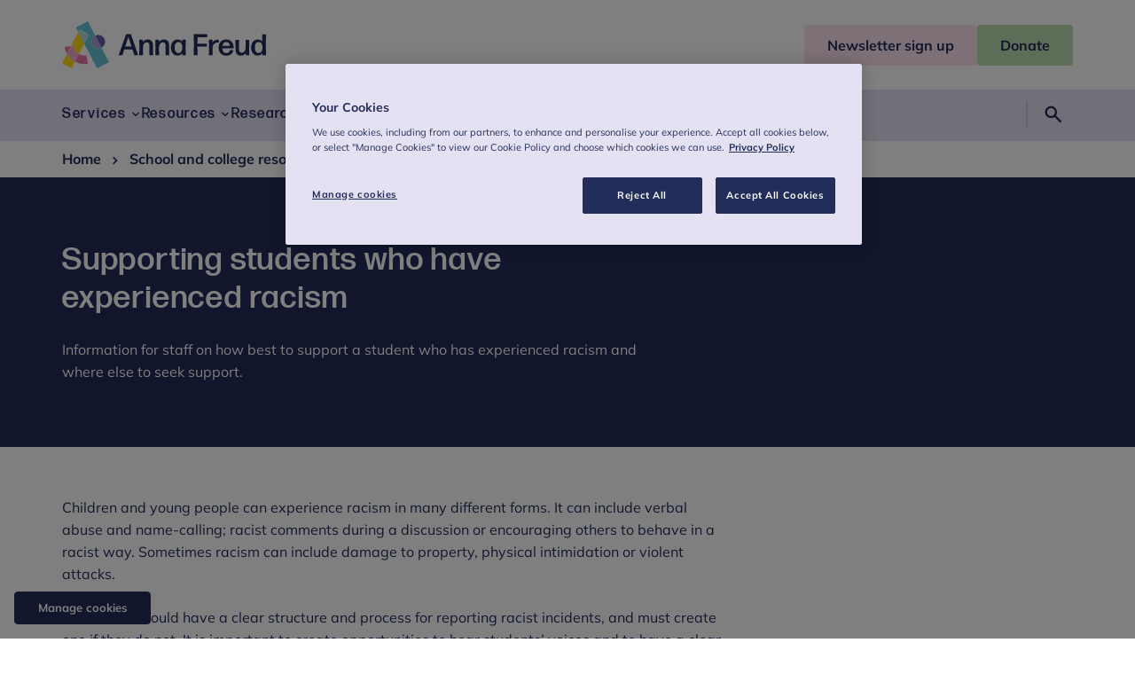

--- FILE ---
content_type: text/html; charset=utf-8
request_url: https://www.annafreud.org/resources/schools-and-colleges/supporting-students-who-have-experienced-racism/
body_size: 10212
content:
<!DOCTYPE html><html lang="en"> <head><meta charset="UTF-8"><meta name="viewport" content="width=device-width"><link rel="icon" type="image/svg+xml" href="/favicon.ico"><link rel="preconnect" href="https://cdn-assets-eu.frontify.com"><link rel="preconnect" href="https://images.ctfassets.net"><link rel="preload" href="/fonts/Mullish/Mulish-Regular.woff2" as="font" type="font/woff2" crossorigin><link rel="preload" href="/fonts/Mullish/Mulish-Bold.woff2" as="font" type="font/woff2" crossorigin><link rel="preload" href="/fonts/FormaDJR/FormaDJRBanner-Medium.woff2" as="font" type="font/woff2" crossorigin><link rel="preload" href="/fonts/FormaDJR/FormaDJRBanner-Light.woff2" as="font" type="font/woff2" crossorigin><title>Supporting students who have experienced racism | Anna Freud</title><meta name="description" content="Information for staff on how best to support a student who has experienced racism and where else to seek support."><meta name="twitter:card" content="summary"><meta property="og:title" content="Supporting students who have experienced racism"><meta property="og:site_name" content="Anna Freud"><meta property="og:description" content="Information for staff on how best to support a student who has experienced racism and where else to seek support."><meta property="og:url" content="https://www.annafreud.org/resources/schools-and-colleges/supporting-students-who-have-experienced-racism/"><meta property="og:type" content="website"><meta name="generator" content="Astro v4.2.8"><link rel="canonical" href="https://www.annafreud.org/resources/schools-and-colleges/supporting-students-who-have-experienced-racism/"><link rel="sitemap" href="/sitemap-index.xml"><link rel="preconnect" href="https://www.googletagmanager.com"><link href="https://www.googletagmanager.com/gtag/js?id=GTM-KG5FJ5S7" rel="preload" as="script"><!-- Google Tag Manager --><script>
window.dataLayer = window.dataLayer || [];
function gtag(){dataLayer.push(arguments);}
// Call the default command before gtag.js or Tag Manager runs to
// adjust how the tags operate when they run. Modify the defaults
// per your business requirements and prior consent granted/denied, e.g.:
gtag('consent', 'default', {
  'ad_storage': 'denied',
  'ad_user_data': 'denied',
  'ad_personalization': 'denied',
  'analytics_storage': 'denied',
  'functionality_storage': 'denied',
  'personalization_storage': 'denied',
  'security_storage': 'denied'
});
</script><script>
(function (w, d, s, l, i) {
  w[l] = w[l] || [];
  w[l].push({ "gtm.start": new Date().getTime(), event: "gtm.js" });
  var f = d.getElementsByTagName(s)[0],
    j = d.createElement(s),
    dl = l != "dataLayer" ? "&l=" + l : "";
  j.async = true;
  j.src = "https://www.googletagmanager.com/gtm.js?id=" + i + dl;
  f.parentNode.insertBefore(j, f);
})(window, document, "script", "dataLayer", "GTM-KG5FJ5S7");
</script><!-- End Google Tag Manager --><!-- OneTrust Cookies Consent Notice start for www.annafreud.orgg --><script src="https://cdn.cookielaw.org/scripttemplates/otSDKStub.js" type="text/javascript" charset="UTF-8" data-domain-script="6ad0034a-ace0-4f7a-abdc-3d740a1dba28" defer></script> <script type="text/javascript">
function OptanonWrapper() { }
</script> <!-- OneTrust Cookies Consent Notice end for www.annafreud.org --><link rel="preconnect" href="https://cdn.cookielaw.org"><link rel="preload" href="https://cdn.cookielaw.org/scripttemplates/otSDKStub.js" as="script"><link rel="stylesheet" href="/_astro/hoisted.Dcdq76kM.css" />
<link rel="stylesheet" href="/_astro/_slug_.njTeG-td.css" /><script type="module" src="/_astro/hoisted.vcrncISC.js"></script></head> <body> <!-- Google Tag Manager (noscript) --><noscript><iframe src="https://www.googletagmanager.com/ns.html?id=GTM-KG5FJ5S7" height="0" width="0" style="display:none;visibility:hidden">
  </iframe></noscript><!-- End Google Tag Manager (noscript) --> <!-- OneTrust Cookies Settings button start --><div id="manage-cookies"> <button id="ot-sdk-btn" class="ot-sdk-show-settings">Manage cookies</button> </div> <!-- OneTrust Cookies Settings button end --> <a class="screen-reader-text" href="#main">Skip to content</a>  <header class="section header" id="header"> <div class="container header__container"> <div class="header__main"> <div class="container"> <a class="header__logo" href="/"> <svg xmlns="http://www.w3.org/2000/svg" fill="none" viewBox="0 0 230 53" class="header__logo--desktop">
  <g class="logo-icon">
    <path fill="#FFDC16" d="M5.546 36.716 0 47.398 10.682 53l3.88-7.47c-3.716-2.032-6.885-5.052-9.016-8.814Zm4.562-8.843 2.322-.412c.71 4.12 3.251 7.47 6.639 9.337l6.01-11.589-6.803-13.099-8.168 15.763Z"></path>
    <path fill="#64C3D7" d="M34.23 26.5c-1.911-3.707-.49-8.293 3.197-10.215L28.986 0l-13.36 7.003 2.65 5.107 1.585-3.048 10.682 5.602-5.464 10.573L39.476 53l13.36-7.003-8.442-16.284c-3.688 1.95-8.25.494-10.163-3.213Z"></path>
    <path fill="#AFDCE6" d="m19.861 9.062-1.585 3.048 6.803 13.1 5.464-10.573L19.86 9.062Z"></path>
    <path fill="#645FA5" d="M44.394 29.713c3.688-1.922 5.136-6.508 3.196-10.216-1.912-3.707-6.475-5.162-10.163-3.212l6.967 13.428Z"></path>
    <path fill="#AAA0CD" d="M34.23 26.5c1.913 3.707 6.476 5.163 10.164 3.213l-6.967-13.429c-3.688 1.923-5.108 6.509-3.196 10.216Z"></path>
    <path fill="#ED73AA" d="m29.068 48.03-1.694-9.694c-2.978.412-5.846-.165-8.305-1.538l-4.508 8.733a22.757 22.757 0 0 0 14.507 2.499ZM2.814 29.164a23.297 23.297 0 0 0 2.732 7.551l4.562-8.842-7.294 1.29Z"></path>
    <path fill="#F0AFCB" d="m12.457 27.461-2.322.412-4.59 8.87a23.222 23.222 0 0 0 9.016 8.815l4.508-8.76c-3.36-1.895-5.901-5.218-6.611-9.337Z"></path>
  </g>
  <g class="logo-text">
   <path fill="#232D5A" d="M81.957 38.336a.594.594 0 0 1-.546-.385l-2.022-6.123h-9.288l-1.967 6.123c-.082.193-.3.385-.546.385h-3.36c-.192 0-.328-.192-.274-.385l8.06-22.957c.081-.192.3-.385.546-.385h4.671c.246 0 .465.165.547.385L85.7 37.95c.055.165-.082.385-.273.385h-3.47Zm-3.66-9.941-3.58-10.82-3.496 10.82h7.076Zm9.152 9.941c-.192 0-.41-.192-.41-.412l.164-7.8-.137-8.841c0-.193.191-.413.41-.413h3.142c.19 0 .41.193.41.412l-.055 2.142c1.12-1.62 3.06-2.938 5.655-2.938 3.633 0 5.901 2.444 5.901 6.838v3.597l.136 7.003c0 .192-.191.412-.409.412h-3.36c-.192 0-.41-.192-.41-.412l.136-7.003v-3.487c0-2.472-1.338-3.762-3.196-3.762-2.05 0-3.934 1.73-4.29 5.354v1.895l.055 7.003c0 .192-.19.412-.41.412H87.45Zm18.194 0c-.191 0-.41-.192-.41-.412l.164-7.8-.136-8.841c0-.193.191-.413.409-.413h3.142c.191 0 .41.193.41.412l-.055 2.142c1.12-1.62 3.06-2.938 5.655-2.938 3.634 0 5.901 2.444 5.901 6.838v3.597l.137 7.003c0 .192-.191.412-.41.412h-3.333c-.191 0-.41-.192-.41-.412l.137-7.003v-3.487c0-2.472-1.339-3.762-3.196-3.762-2.049 0-3.934 1.73-4.289 5.354v1.895l.054 7.003c0 .192-.191.412-.41.412h-3.36Zm30.188 0c-.191 0-.41-.192-.41-.412l.055-1.977c-1.202 1.702-3.005 2.718-5.355 2.718-4.781 0-7.349-3.927-7.349-9.007 0-5.053 2.787-9.117 7.431-9.117 2.268 0 4.043.879 5.218 2.581l-.082-1.84c0-.192.191-.412.41-.412h3.333c.191 0 .41.193.41.412l-.164 8.266.164 8.376c0 .192-.192.412-.41.412h-3.251Zm-4.562-2.527c2.732 0 4.289-2.032 4.316-6.068.027-4.037-1.475-6.262-4.234-6.29-2.924-.027-4.372 2.225-4.372 5.96-.027 4.064 1.421 6.398 4.29 6.398Zm17.593 2.527c-.191 0-.41-.192-.41-.412l.273-11.451-.273-11.452c0-.192.192-.412.41-.412h14.452c.191 0 .41.193.41.412v2.444c0 .193-.192.412-.41.412h-10.545l-.192 7.305h10.245c.191 0 .41.192.41.412v2.444c0 .192-.191.412-.41.412h-10.245l.192 9.474c0 .192-.192.412-.41.412h-3.497Zm17.129 0c-.191 0-.41-.192-.41-.412l.164-8.403-.164-8.239c0-.192.192-.412.41-.412h3.306c.191 0 .41.193.382.412l-.109 2.719c1.284-2.17 3.579-3.24 6.065-3.24.273 0 .546.027.765.055.218.027.41.247.41.466v2.362a.398.398 0 0 1-.41.385c-.191-.028-.465-.028-.738-.028-3.223 0-5.764 1.867-5.983 5.767l.082 8.156c0 .192-.191.412-.41.412h-3.36Zm26.828-5.959c.191 0 .382.192.327.412-.491 3.295-3.332 5.959-7.922 5.959-5.601 0-8.633-3.762-8.633-9.062 0-5.52 3.196-9.172 8.496-9.172 5.328 0 8.387 3.597 8.524 9.474 0 .192-.191.412-.41.412h-12.539c.164 3.734 1.693 5.492 4.589 5.492 2.076 0 3.47-.989 3.961-3.076a.521.521 0 0 1 .492-.412h3.115v-.027Zm-7.677-9.035c-2.431 0-3.879 1.483-4.316 4.311h8.414c-.164-2.279-1.475-4.311-4.098-4.311Zm16.391 15.406c-3.633 0-5.901-2.444-5.901-6.838v-3.598l-.109-7.002c0-.192.191-.412.41-.412h3.306c.191 0 .409.192.409.412l-.109 7.003V31.8c0 2.472 1.339 3.762 3.169 3.762 2.049 0 3.934-1.73 4.289-5.355v-1.895l-.027-7.002c0-.192.191-.412.41-.412h3.333c.191 0 .409.192.409.412l-.163 7.799.136 8.842c0 .193-.191.412-.41.412h-3.141c-.192 0-.41-.192-.41-.412l.109-2.142c-1.147 1.62-3.114 2.939-5.71 2.939Zm24.724-.412c-.191 0-.409-.192-.409-.412l.082-1.977c-1.175 1.702-3.006 2.718-5.328 2.718-4.781 0-7.349-3.927-7.349-9.007 0-5.053 2.787-9.117 7.431-9.117 2.268 0 4.043.879 5.191 2.554l-.082-8.046c0-.192.191-.412.41-.412h3.36c.191 0 .41.192.41.412l-.164 10.874.164 12.028c0 .193-.191.412-.41.412h-3.306v-.027Zm-4.535-2.5c2.705 0 4.289-2.031 4.317-6.068.027-4.064-1.475-6.344-4.235-6.371-2.923-.055-4.371 2.28-4.371 6.014-.027 4.064 1.421 6.426 4.289 6.426Z"></path>
  </g>
</svg> <svg xmlns="http://www.w3.org/2000/svg" fill="none" viewBox="0 0 58 58" class="header__logo--mobile">
  <path fill="#FFDC16" d="M6.08 40.185 0 51.882 11.732 58l4.25-8.184a25.358 25.358 0 0 1-9.903-9.631Zm5.033-9.694 2.552-.447a14.537 14.537 0 0 0 7.282 10.223l6.588-12.676-7.461-14.35-8.96 17.25Z"></path>
  <path fill="#64C3D7" d="M37.59 28.997c-2.112-4.058-.537-9.06 3.514-11.182L31.84 0 17.172 7.647l2.909 5.594 1.733-3.334 11.732 6.117-6.01 11.567 15.803 30.402 14.668-7.647-9.263-17.815a8.263 8.263 0 0 1-11.154-3.534Z"></path>
  <path fill="#AFDCE6" d="m21.807 9.907-1.733 3.334 7.462 14.35 6.01-11.56-11.739-6.124Z"></path>
  <path fill="#645FA5" d="M48.75 32.524c4.058-2.115 5.633-7.124 3.522-11.181-2.112-4.065-7.111-5.643-11.162-3.528 0 0-.007 0-.007.007l7.64 14.709s0-.007.008-.007Z"></path>
  <path fill="#AAA0CD" d="M37.59 28.997c2.11 4.057 7.103 5.635 11.154 3.527l-7.647-14.702c-4.05 2.115-5.619 7.117-3.508 11.175Z"></path>
  <path fill="#ED73AA" d="m31.929 52.564-1.864-10.602a14.493 14.493 0 0 1-9.112-1.688l-4.965 9.548a25.209 25.209 0 0 0 15.941 2.742ZM3.08 31.91a25.379 25.379 0 0 0 2.998 8.275l5.034-9.694-8.032 1.42Z"></path>
  <path fill="#F0AFCB" d="m13.665 30.044-2.551.447-5.034 9.694a25.284 25.284 0 0 0 9.91 9.63l4.965-9.548c-3.714-2.06-6.499-5.71-7.29-10.223Z"></path>
</svg> <span class="screen-reader-text">Anna Freud</span> </a> <div class="header__actions"> <button type="button" class="header__actions--search-button" aria-expanded="false" aria-controls="header-search"> <svg xmlns="http://www.w3.org/2000/svg" height="48" viewBox="0 -960 960 960" width="48"><path d="M373.438-315q-115.311 0-193.875-78.703Q101-472.406 101-585.203T179.703-776.5q78.703-78.5 191.5-78.5T562.5-776.356Q641-697.712 641-584.85q0 45.85-13 83.35-13 37.5-38 71.5l237 235q13 13.556 13 33.256 0 19.7-13 33.244-14.333 13.5-33.244 13.5-18.912 0-32.756-14L526.472-364Q496-341.077 457.541-328.038 419.082-315 373.438-315Zm-1.997-91q75.985 0 127.272-51.542Q550-509.083 550-584.588q0-75.505-51.346-127.459Q447.309-764 371.529-764q-76.612 0-128.071 51.953Q192-660.093 192-584.588t51.311 127.046Q294.623-406 371.441-406Z"></path></svg> <span class="screen-reader-text">Search</span> </button> <button type="button" class="header__actions--menu-button" id="menu-button" aria-expanded="false" aria-controls="header-navigation"> <span id="menu-button-text">Menu</span> <svg xmlns="http://www.w3.org/2000/svg" height="48" viewBox="0 -960 960 960" width="48" class="header__actions--menu-open"><path d="M105-215v-91h750v91H105Zm0-219v-91h750v91H105Zm0-220v-92h750v92H105Z"></path></svg> <svg xmlns="http://www.w3.org/2000/svg" height="48" viewBox="0 -960 960 960" width="48" class="header__actions--menu-close"><path d="m249-186-63-63 231-231-231-230 63-64 231 230 231-230 63 64-230 230 230 231-63 63-231-230-231 230Z"></path></svg> </button> </div> </div> </div> <div class="header__call-to-action"> <div class="container"> <a href="/newsletter-sign-up" class="button button--header-primary header__call-to-action--button"><span>Newsletter sign up</span></a><a href="https://checkout.justgiving.com/ndbneivl5g" class="button button--header-secondary header__call-to-action--button" target="_blank" rel="noopener noreferrer"><span>Donate</span></a> </div> </div> </div> <nav class="header__navigation" aria-label="Primary Navigation"> <div class="container"> <ul id="header-navigation" class="header__navigation--menu"> <li class="header__navigation--menu-item">  <button type="button" class="header__navigation--menu-link header__navigation--has-sub-menu" aria-expanded="false"> <span>Services</span> <svg xmlns="http://www.w3.org/2000/svg" height="48" viewBox="0 -960 960 960" width="48" class="header__icon"><path d="M480-324 218-586l66-65 196 198 197-197 65 65-262 261Z"></path></svg> </button> <div class="header__sub-menu"> <div class="container"> <div class="grid"> <div class="col-12 header__sub-menu--link-item"> <a class="h2 header__navigation--menu-title" href="/services"> Services <svg xmlns="http://www.w3.org/2000/svg" width="24" height="25" viewBox="0 0 24 25" fill="none">
<path d="M11.25 17.5H7C5.61667 17.5 4.4375 17.0125 3.4625 16.0375C2.4875 15.0625 2 13.8833 2 12.5C2 11.1167 2.4875 9.9375 3.4625 8.9625C4.4375 7.9875 5.61667 7.5 7 7.5H11.25V9H7C6.02778 9 5.20139 9.33971 4.52082 10.0191C3.84027 10.6985 3.5 11.5235 3.5 12.4941C3.5 13.4647 3.84027 14.2917 4.52082 14.975C5.20139 15.6583 6.02778 16 7 16H11.25V17.5ZM8.125 13.25V11.75H15.875V13.25H8.125ZM12.75 17.5V16H17C17.9722 16 18.7986 15.6603 19.4792 14.9809C20.1597 14.3015 20.5 13.4765 20.5 12.5059C20.5 11.5353 20.1597 10.7083 19.4792 10.025C18.7986 9.34167 17.9722 9 17 9H12.75V7.5H17C18.3833 7.5 19.5625 7.9875 20.5375 8.9625C21.5125 9.9375 22 11.1167 22 12.5C22 13.8833 21.5125 15.0625 20.5375 16.0375C19.5625 17.0125 18.3833 17.5 17 17.5H12.75Z" fill="#232D5A"></path>
</svg> </a> </div> <ul class="col-12 col-lg-3 header__sub-menu--menu"> <li class="header__sub-menu--menu-item"> <a class="header__sub-menu--menu-link" href="/services/services-for-professionals"> For professionals <svg xmlns="http://www.w3.org/2000/svg" height="48" viewBox="0 -960 960 960" width="48" class="header__icon"><path d="m375-219-65-65 198-197-198-198 65-65 263 263-263 262Z"></path></svg> </a> </li><li class="header__sub-menu--menu-item"> <a class="header__sub-menu--menu-link" href="/services/services-for-professionals/school-and-college-services"> Mental health support for schools and colleges <svg xmlns="http://www.w3.org/2000/svg" height="48" viewBox="0 -960 960 960" width="48" class="header__icon"><path d="m375-219-65-65 198-197-198-198 65-65 263 263-263 262Z"></path></svg> </a> </li><li class="header__sub-menu--menu-item"> <a class="header__sub-menu--menu-link" href="/services/services-for-professionals/school-and-college-services/schools-and-colleges-early-support-service"> Schools and Colleges Early Support Service <svg xmlns="http://www.w3.org/2000/svg" height="48" viewBox="0 -960 960 960" width="48" class="header__icon"><path d="m375-219-65-65 198-197-198-198 65-65 263 263-263 262Z"></path></svg> </a> </li><li class="header__sub-menu--menu-item"> <a class="header__sub-menu--menu-link" href="/services/services-for-professionals/bespoke-clinical-support-and-services"> Bespoke clinical support and services <svg xmlns="http://www.w3.org/2000/svg" height="48" viewBox="0 -960 960 960" width="48" class="header__icon"><path d="m375-219-65-65 198-197-198-198 65-65 263 263-263 262Z"></path></svg> </a> </li><li class="header__sub-menu--menu-item"> <a class="header__sub-menu--menu-link" href="/services/services-for-professionals/cyp-mh-workforce-development"> CYP MH Workforce Development <svg xmlns="http://www.w3.org/2000/svg" height="48" viewBox="0 -960 960 960" width="48" class="header__icon"><path d="m375-219-65-65 198-197-198-198 65-65 263 263-263 262Z"></path></svg> </a> </li><li class="header__sub-menu--menu-item"> <a class="header__sub-menu--menu-link" href="/services/services-for-professionals/pod-online-mental-health-outcomes"> Pod: Online mental health outcomes and feedback system <svg xmlns="http://www.w3.org/2000/svg" height="48" viewBox="0 -960 960 960" width="48" class="header__icon"><path d="m375-219-65-65 198-197-198-198 65-65 263 263-263 262Z"></path></svg> </a> </li> </ul><ul class="col-12 col-lg-3 header__sub-menu--menu"> <li class="header__sub-menu--menu-item"> <a class="header__sub-menu--menu-link" href="/services/services-for-families"> For families <svg xmlns="http://www.w3.org/2000/svg" height="48" viewBox="0 -960 960 960" width="48" class="header__icon"><path d="m375-219-65-65 198-197-198-198 65-65 263 263-263 262Z"></path></svg> </a> </li><li class="header__sub-menu--menu-item"> <a class="header__sub-menu--menu-link" href="/services/services-for-families/finding-the-right-support-for-you-and-your-family"> Finding the right support for you and your family  <svg xmlns="http://www.w3.org/2000/svg" height="48" viewBox="0 -960 960 960" width="48" class="header__icon"><path d="m375-219-65-65 198-197-198-198 65-65 263 263-263 262Z"></path></svg> </a> </li><li class="header__sub-menu--menu-item"> <a class="header__sub-menu--menu-link" href="/services/services-for-families/family-trauma/special-guardianship-and-adoption"> Special guardianship and adoption <svg xmlns="http://www.w3.org/2000/svg" height="48" viewBox="0 -960 960 960" width="48" class="header__icon"><path d="m375-219-65-65 198-197-198-198 65-65 263 263-263 262Z"></path></svg> </a> </li><li class="header__sub-menu--menu-item"> <a class="header__sub-menu--menu-link" href="/services/services-for-families/family-trauma"> Family trauma <svg xmlns="http://www.w3.org/2000/svg" height="48" viewBox="0 -960 960 960" width="48" class="header__icon"><path d="m375-219-65-65 198-197-198-198 65-65 263 263-263 262Z"></path></svg> </a> </li> </ul><ul class="col-12 col-lg-3 header__sub-menu--menu"> <li class="header__sub-menu--menu-item"> <a class="header__sub-menu--menu-link" href="/services/services-for-children-and-young-people"> For children and young people <svg xmlns="http://www.w3.org/2000/svg" height="48" viewBox="0 -960 960 960" width="48" class="header__icon"><path d="m375-219-65-65 198-197-198-198 65-65 263 263-263 262Z"></path></svg> </a> </li><li class="header__sub-menu--menu-item"> <a class="header__sub-menu--menu-link" href="/services/services-for-children-and-young-people/for-under-fives"> For under fives <svg xmlns="http://www.w3.org/2000/svg" height="48" viewBox="0 -960 960 960" width="48" class="header__icon"><path d="m375-219-65-65 198-197-198-198 65-65 263 263-263 262Z"></path></svg> </a> </li><li class="header__sub-menu--menu-item"> <a class="header__sub-menu--menu-link" href="/services/services-for-children-and-young-people/support-for-children-and-adolescents"> Support for children and adolescents <svg xmlns="http://www.w3.org/2000/svg" height="48" viewBox="0 -960 960 960" width="48" class="header__icon"><path d="m375-219-65-65 198-197-198-198 65-65 263 263-263 262Z"></path></svg> </a> </li> </ul> </div> </div> </div>  </li><li class="header__navigation--menu-item">  <button type="button" class="header__navigation--menu-link header__navigation--has-sub-menu" aria-expanded="false"> <span>Resources</span> <svg xmlns="http://www.w3.org/2000/svg" height="48" viewBox="0 -960 960 960" width="48" class="header__icon"><path d="M480-324 218-586l66-65 196 198 197-197 65 65-262 261Z"></path></svg> </button> <div class="header__sub-menu"> <div class="container"> <div class="grid"> <div class="col-12 header__sub-menu--link-item"> <a class="h2 header__navigation--menu-title" href="/resources"> Resources <svg xmlns="http://www.w3.org/2000/svg" width="24" height="25" viewBox="0 0 24 25" fill="none">
<path d="M11.25 17.5H7C5.61667 17.5 4.4375 17.0125 3.4625 16.0375C2.4875 15.0625 2 13.8833 2 12.5C2 11.1167 2.4875 9.9375 3.4625 8.9625C4.4375 7.9875 5.61667 7.5 7 7.5H11.25V9H7C6.02778 9 5.20139 9.33971 4.52082 10.0191C3.84027 10.6985 3.5 11.5235 3.5 12.4941C3.5 13.4647 3.84027 14.2917 4.52082 14.975C5.20139 15.6583 6.02778 16 7 16H11.25V17.5ZM8.125 13.25V11.75H15.875V13.25H8.125ZM12.75 17.5V16H17C17.9722 16 18.7986 15.6603 19.4792 14.9809C20.1597 14.3015 20.5 13.4765 20.5 12.5059C20.5 11.5353 20.1597 10.7083 19.4792 10.025C18.7986 9.34167 17.9722 9 17 9H12.75V7.5H17C18.3833 7.5 19.5625 7.9875 20.5375 8.9625C21.5125 9.9375 22 11.1167 22 12.5C22 13.8833 21.5125 15.0625 20.5375 16.0375C19.5625 17.0125 18.3833 17.5 17 17.5H12.75Z" fill="#232D5A"></path>
</svg> </a> </div> <ul class="col-12 col-lg-3 header__sub-menu--menu"> <li class="header__sub-menu--menu-item"> <a class="header__sub-menu--menu-link" href="/resources/under-fives-wellbeing"> For under fives <svg xmlns="http://www.w3.org/2000/svg" height="48" viewBox="0 -960 960 960" width="48" class="header__icon"><path d="m375-219-65-65 198-197-198-198 65-65 263 263-263 262Z"></path></svg> </a> </li><li class="header__sub-menu--menu-item"> <a class="header__sub-menu--menu-link" href="/resources/under-fives-wellbeing/common-difficulties"> Common difficulties in the early years <svg xmlns="http://www.w3.org/2000/svg" height="48" viewBox="0 -960 960 960" width="48" class="header__icon"><path d="m375-219-65-65 198-197-198-198 65-65 263 263-263 262Z"></path></svg> </a> </li><li class="header__sub-menu--menu-item"> <a class="header__sub-menu--menu-link" href="/resources/under-fives-wellbeing/a-guide-to-neurodiversity-in-the-early-years"> A guide to neurodiversity in the early years <svg xmlns="http://www.w3.org/2000/svg" height="48" viewBox="0 -960 960 960" width="48" class="header__icon"><path d="m375-219-65-65 198-197-198-198 65-65 263 263-263 262Z"></path></svg> </a> </li> </ul><ul class="col-12 col-lg-3 header__sub-menu--menu"> <li class="header__sub-menu--menu-item"> <a class="header__sub-menu--menu-link" href="/resources/children-and-young-peoples-wellbeing"> For children and young people <svg xmlns="http://www.w3.org/2000/svg" height="48" viewBox="0 -960 960 960" width="48" class="header__icon"><path d="m375-219-65-65 198-197-198-198 65-65 263 263-263 262Z"></path></svg> </a> </li><li class="header__sub-menu--menu-item"> <a class="header__sub-menu--menu-link" href="/resources/children-and-young-peoples-wellbeing/self-care"> Self-care  <svg xmlns="http://www.w3.org/2000/svg" height="48" viewBox="0 -960 960 960" width="48" class="header__icon"><path d="m375-219-65-65 198-197-198-198 65-65 263 263-263 262Z"></path></svg> </a> </li><li class="header__sub-menu--menu-item"> <a class="header__sub-menu--menu-link" href="/resources/children-and-young-peoples-wellbeing/receiving-support"> Receiving support  <svg xmlns="http://www.w3.org/2000/svg" height="48" viewBox="0 -960 960 960" width="48" class="header__icon"><path d="m375-219-65-65 198-197-198-198 65-65 263 263-263 262Z"></path></svg> </a> </li> </ul><ul class="col-12 col-lg-3 header__sub-menu--menu"> <li class="header__sub-menu--menu-item"> <a class="header__sub-menu--menu-link" href="/resources/family-wellbeing"> For families <svg xmlns="http://www.w3.org/2000/svg" height="48" viewBox="0 -960 960 960" width="48" class="header__icon"><path d="m375-219-65-65 198-197-198-198 65-65 263 263-263 262Z"></path></svg> </a> </li><li class="header__sub-menu--menu-item"> <a class="header__sub-menu--menu-link" href="/resources/family-wellbeing/self-care-for-parents-and-carers"> Self-care for parents and carers <svg xmlns="http://www.w3.org/2000/svg" height="48" viewBox="0 -960 960 960" width="48" class="header__icon"><path d="m375-219-65-65 198-197-198-198 65-65 263 263-263 262Z"></path></svg> </a> </li><li class="header__sub-menu--menu-item"> <a class="header__sub-menu--menu-link" href="/resources/family-wellbeing/advice-and-guidance-for-parents-and-carers-in-conflict-or-separating"> Parents and carers in conflict or separating <svg xmlns="http://www.w3.org/2000/svg" height="48" viewBox="0 -960 960 960" width="48" class="header__icon"><path d="m375-219-65-65 198-197-198-198 65-65 263 263-263 262Z"></path></svg> </a> </li><li class="header__sub-menu--menu-item"> <a class="header__sub-menu--menu-link" href="/resources/family-wellbeing/adoptive-parents-special-guardians-kinship-carers-and-foster-carers"> Adoptive parents, special guardians, kinship carers and foster carers <svg xmlns="http://www.w3.org/2000/svg" height="48" viewBox="0 -960 960 960" width="48" class="header__icon"><path d="m375-219-65-65 198-197-198-198 65-65 263 263-263 262Z"></path></svg> </a> </li> </ul><ul class="col-12 col-lg-3 header__sub-menu--menu"> <li class="header__sub-menu--menu-item"> <a class="header__sub-menu--menu-link" href="/resources/resources-for-professionals"> For professionals <svg xmlns="http://www.w3.org/2000/svg" height="48" viewBox="0 -960 960 960" width="48" class="header__icon"><path d="m375-219-65-65 198-197-198-198 65-65 263 263-263 262Z"></path></svg> </a> </li><li class="header__sub-menu--menu-item"> <a class="header__sub-menu--menu-link" href="/resources/schools-and-colleges"> School and college resources <svg xmlns="http://www.w3.org/2000/svg" height="48" viewBox="0 -960 960 960" width="48" class="header__icon"><path d="m375-219-65-65 198-197-198-198 65-65 263 263-263 262Z"></path></svg> </a> </li><li class="header__sub-menu--menu-item"> <a class="header__sub-menu--menu-link" href="https://www.annafreud.org/resources/schools-and-colleges/5-steps/" rel="noopener noreferrer"> 5 steps schools framework <svg xmlns="http://www.w3.org/2000/svg" height="48" viewBox="0 -960 960 960" width="48" class="header__icon"><path d="m375-219-65-65 198-197-198-198 65-65 263 263-263 262Z"></path></svg> </a> </li><li class="header__sub-menu--menu-item"> <a class="header__sub-menu--menu-link" href="/resources/resources-for-professionals/expert-advice-and-guidance-videos-for-nursery-staff"> Expert advice and guidance videos for nursery staff <svg xmlns="http://www.w3.org/2000/svg" height="48" viewBox="0 -960 960 960" width="48" class="header__icon"><path d="m375-219-65-65 198-197-198-198 65-65 263 263-263 262Z"></path></svg> </a> </li> </ul> </div> </div> </div>  </li><li class="header__navigation--menu-item">  <button type="button" class="header__navigation--menu-link header__navigation--has-sub-menu" aria-expanded="false"> <span>Research</span> <svg xmlns="http://www.w3.org/2000/svg" height="48" viewBox="0 -960 960 960" width="48" class="header__icon"><path d="M480-324 218-586l66-65 196 198 197-197 65 65-262 261Z"></path></svg> </button> <div class="header__sub-menu"> <div class="container"> <div class="grid"> <div class="col-12 header__sub-menu--link-item"> <a class="h2 header__navigation--menu-title" href="/research"> Research <svg xmlns="http://www.w3.org/2000/svg" width="24" height="25" viewBox="0 0 24 25" fill="none">
<path d="M11.25 17.5H7C5.61667 17.5 4.4375 17.0125 3.4625 16.0375C2.4875 15.0625 2 13.8833 2 12.5C2 11.1167 2.4875 9.9375 3.4625 8.9625C4.4375 7.9875 5.61667 7.5 7 7.5H11.25V9H7C6.02778 9 5.20139 9.33971 4.52082 10.0191C3.84027 10.6985 3.5 11.5235 3.5 12.4941C3.5 13.4647 3.84027 14.2917 4.52082 14.975C5.20139 15.6583 6.02778 16 7 16H11.25V17.5ZM8.125 13.25V11.75H15.875V13.25H8.125ZM12.75 17.5V16H17C17.9722 16 18.7986 15.6603 19.4792 14.9809C20.1597 14.3015 20.5 13.4765 20.5 12.5059C20.5 11.5353 20.1597 10.7083 19.4792 10.025C18.7986 9.34167 17.9722 9 17 9H12.75V7.5H17C18.3833 7.5 19.5625 7.9875 20.5375 8.9625C21.5125 9.9375 22 11.1167 22 12.5C22 13.8833 21.5125 15.0625 20.5375 16.0375C19.5625 17.0125 18.3833 17.5 17 17.5H12.75Z" fill="#232D5A"></path>
</svg> </a> </div> <ul class="col-12 col-lg-3 header__sub-menu--menu"> <li class="header__sub-menu--menu-item"> <a class="header__sub-menu--menu-link" href="/research/research-library"> Research library <svg xmlns="http://www.w3.org/2000/svg" height="48" viewBox="0 -960 960 960" width="48" class="header__icon"><path d="m375-219-65-65 198-197-198-198 65-65 263 263-263 262Z"></path></svg> </a> </li> </ul><ul class="col-12 col-lg-3 header__sub-menu--menu"> <li class="header__sub-menu--menu-item"> <a class="header__sub-menu--menu-link" href="/research/key-research-findings"> Key research findings <svg xmlns="http://www.w3.org/2000/svg" height="48" viewBox="0 -960 960 960" width="48" class="header__icon"><path d="m375-219-65-65 198-197-198-198 65-65 263 263-263 262Z"></path></svg> </a> </li> </ul><ul class="col-12 col-lg-3 header__sub-menu--menu"> <li class="header__sub-menu--menu-item"> <a class="header__sub-menu--menu-link" href="/research/current-research-projects"> Current research projects <svg xmlns="http://www.w3.org/2000/svg" height="48" viewBox="0 -960 960 960" width="48" class="header__icon"><path d="m375-219-65-65 198-197-198-198 65-65 263 263-263 262Z"></path></svg> </a> </li> </ul><ul class="col-12 col-lg-3 header__sub-menu--menu"> <li class="header__sub-menu--menu-item"> <a class="header__sub-menu--menu-link" href="/research/past-research-projects"> Past research projects <svg xmlns="http://www.w3.org/2000/svg" height="48" viewBox="0 -960 960 960" width="48" class="header__icon"><path d="m375-219-65-65 198-197-198-198 65-65 263 263-263 262Z"></path></svg> </a> </li> </ul> </div> </div> </div>  </li><li class="header__navigation--menu-item">  <button type="button" class="header__navigation--menu-link header__navigation--has-sub-menu" aria-expanded="false"> <span>Training and events</span> <svg xmlns="http://www.w3.org/2000/svg" height="48" viewBox="0 -960 960 960" width="48" class="header__icon"><path d="M480-324 218-586l66-65 196 198 197-197 65 65-262 261Z"></path></svg> </button> <div class="header__sub-menu"> <div class="container"> <div class="grid"> <div class="col-12 header__sub-menu--link-item"> <a class="h2 header__navigation--menu-title" href="/training"> Training and events <svg xmlns="http://www.w3.org/2000/svg" width="24" height="25" viewBox="0 0 24 25" fill="none">
<path d="M11.25 17.5H7C5.61667 17.5 4.4375 17.0125 3.4625 16.0375C2.4875 15.0625 2 13.8833 2 12.5C2 11.1167 2.4875 9.9375 3.4625 8.9625C4.4375 7.9875 5.61667 7.5 7 7.5H11.25V9H7C6.02778 9 5.20139 9.33971 4.52082 10.0191C3.84027 10.6985 3.5 11.5235 3.5 12.4941C3.5 13.4647 3.84027 14.2917 4.52082 14.975C5.20139 15.6583 6.02778 16 7 16H11.25V17.5ZM8.125 13.25V11.75H15.875V13.25H8.125ZM12.75 17.5V16H17C17.9722 16 18.7986 15.6603 19.4792 14.9809C20.1597 14.3015 20.5 13.4765 20.5 12.5059C20.5 11.5353 20.1597 10.7083 19.4792 10.025C18.7986 9.34167 17.9722 9 17 9H12.75V7.5H17C18.3833 7.5 19.5625 7.9875 20.5375 8.9625C21.5125 9.9375 22 11.1167 22 12.5C22 13.8833 21.5125 15.0625 20.5375 16.0375C19.5625 17.0125 18.3833 17.5 17 17.5H12.75Z" fill="#232D5A"></path>
</svg> </a> </div> <ul class="col-12 col-lg-3 header__sub-menu--menu"> <li class="header__sub-menu--menu-item"> <a class="header__sub-menu--menu-link" href="/training/health-and-social-care"> Health and social care <svg xmlns="http://www.w3.org/2000/svg" height="48" viewBox="0 -960 960 960" width="48" class="header__icon"><path d="m375-219-65-65 198-197-198-198 65-65 263 263-263 262Z"></path></svg> </a> </li><li class="header__sub-menu--menu-item"> <a class="header__sub-menu--menu-link" href="/training/health-and-social-care/mentalization-based-treatments-mbt"> Mentalization-Based Treatments (MBT) <svg xmlns="http://www.w3.org/2000/svg" height="48" viewBox="0 -960 960 960" width="48" class="header__icon"><path d="m375-219-65-65 198-197-198-198 65-65 263 263-263 262Z"></path></svg> </a> </li><li class="header__sub-menu--menu-item"> <a class="header__sub-menu--menu-link" href="/training/health-and-social-care/adaptive-mentalization-based-integrative-treatment-ambit"> Adaptive Mentalization Based Integrative Treatment (AMBIT) <svg xmlns="http://www.w3.org/2000/svg" height="48" viewBox="0 -960 960 960" width="48" class="header__icon"><path d="m375-219-65-65 198-197-198-198 65-65 263 263-263 262Z"></path></svg> </a> </li><li class="header__sub-menu--menu-item"> <a class="header__sub-menu--menu-link" href="/training/health-and-social-care/dynamic-interpersonal-therapy"> Dynamic Interpersonal Therapy (DIT) <svg xmlns="http://www.w3.org/2000/svg" height="48" viewBox="0 -960 960 960" width="48" class="header__icon"><path d="m375-219-65-65 198-197-198-198 65-65 263 263-263 262Z"></path></svg> </a> </li><li class="header__sub-menu--menu-item"> <a class="header__sub-menu--menu-link" href="/training/health-and-social-care/interpersonal-psychotherapy-training"> Interpersonal Psychotherapy (IPT) <svg xmlns="http://www.w3.org/2000/svg" height="48" viewBox="0 -960 960 960" width="48" class="header__icon"><path d="m375-219-65-65 198-197-198-198 65-65 263 263-263 262Z"></path></svg> </a> </li><li class="header__sub-menu--menu-item"> <a class="header__sub-menu--menu-link" href="/training/education/how-to-commission-training"> How to commission training <svg xmlns="http://www.w3.org/2000/svg" height="48" viewBox="0 -960 960 960" width="48" class="header__icon"><path d="m375-219-65-65 198-197-198-198 65-65 263 263-263 262Z"></path></svg> </a> </li> </ul><ul class="col-12 col-lg-3 header__sub-menu--menu"> <li class="header__sub-menu--menu-item"> <a class="header__sub-menu--menu-link" href="/training/education"> Education <svg xmlns="http://www.w3.org/2000/svg" height="48" viewBox="0 -960 960 960" width="48" class="header__icon"><path d="m375-219-65-65 198-197-198-198 65-65 263 263-263 262Z"></path></svg> </a> </li><li class="header__sub-menu--menu-item"> <a class="header__sub-menu--menu-link" href="/training/education/training-in-schools-and-colleges"> Mental health training for schools and colleges <svg xmlns="http://www.w3.org/2000/svg" height="48" viewBox="0 -960 960 960" width="48" class="header__icon"><path d="m375-219-65-65 198-197-198-198 65-65 263 263-263 262Z"></path></svg> </a> </li><li class="header__sub-menu--menu-item"> <a class="header__sub-menu--menu-link" href="/training/education/training-in-schools-and-colleges/senior-mental-health-lead-training"> Senior Mental Health Lead training <svg xmlns="http://www.w3.org/2000/svg" height="48" viewBox="0 -960 960 960" width="48" class="header__icon"><path d="m375-219-65-65 198-197-198-198 65-65 263 263-263 262Z"></path></svg> </a> </li><li class="header__sub-menu--menu-item"> <a class="header__sub-menu--menu-link" href="/training/education/training-in-schools-and-colleges/autism-and-wellbeing-in-schools-programme"> Autism and Wellbeing in Schools Programme <svg xmlns="http://www.w3.org/2000/svg" height="48" viewBox="0 -960 960 960" width="48" class="header__icon"><path d="m375-219-65-65 198-197-198-198 65-65 263 263-263 262Z"></path></svg> </a> </li><li class="header__sub-menu--menu-item"> <a class="header__sub-menu--menu-link" href="/training/education/under-fives-training-and-events"> Under fives training and events <svg xmlns="http://www.w3.org/2000/svg" height="48" viewBox="0 -960 960 960" width="48" class="header__icon"><path d="m375-219-65-65 198-197-198-198 65-65 263 263-263 262Z"></path></svg> </a> </li><li class="header__sub-menu--menu-item"> <a class="header__sub-menu--menu-link" href="/training/education/training-in-schools-and-colleges/bespoke-training-for-schools-and-colleges"> Commission bespoke training for schools and colleges <svg xmlns="http://www.w3.org/2000/svg" height="48" viewBox="0 -960 960 960" width="48" class="header__icon"><path d="m375-219-65-65 198-197-198-198 65-65 263 263-263 262Z"></path></svg> </a> </li> </ul><ul class="col-12 col-lg-3 header__sub-menu--menu"> <li class="header__sub-menu--menu-item"> <a class="header__sub-menu--menu-link" href="/training/postgraduate-study"> Postgraduate Study <svg xmlns="http://www.w3.org/2000/svg" height="48" viewBox="0 -960 960 960" width="48" class="header__icon"><path d="m375-219-65-65 198-197-198-198 65-65 263 263-263 262Z"></path></svg> </a> </li><li class="header__sub-menu--menu-item"> <a class="header__sub-menu--menu-link" href="/training/postgraduate-study/ucl-postgraduate-programmes"> UCL Postgraduate Programmes <svg xmlns="http://www.w3.org/2000/svg" height="48" viewBox="0 -960 960 960" width="48" class="header__icon"><path d="m375-219-65-65 198-197-198-198 65-65 263 263-263 262Z"></path></svg> </a> </li><li class="header__sub-menu--menu-item"> <a class="header__sub-menu--menu-link" href="/training/postgraduate-study/upcoming-events"> Postgraduate events <svg xmlns="http://www.w3.org/2000/svg" height="48" viewBox="0 -960 960 960" width="48" class="header__icon"><path d="m375-219-65-65 198-197-198-198 65-65 263 263-263 262Z"></path></svg> </a> </li><li class="header__sub-menu--menu-item"> <a class="header__sub-menu--menu-link" href="/training/postgraduate-study/advice-and-resources"> Advice and resources <svg xmlns="http://www.w3.org/2000/svg" height="48" viewBox="0 -960 960 960" width="48" class="header__icon"><path d="m375-219-65-65 198-197-198-198 65-65 263 263-263 262Z"></path></svg> </a> </li><li class="header__sub-menu--menu-item"> <a class="header__sub-menu--menu-link" href="/training/postgraduate-study/scholarships"> Bursaries and scholarships <svg xmlns="http://www.w3.org/2000/svg" height="48" viewBox="0 -960 960 960" width="48" class="header__icon"><path d="m375-219-65-65 198-197-198-198 65-65 263 263-263 262Z"></path></svg> </a> </li><li class="header__sub-menu--menu-item"> <a class="header__sub-menu--menu-link" href="/training/postgraduate-study/alumni-network"> Alumni network <svg xmlns="http://www.w3.org/2000/svg" height="48" viewBox="0 -960 960 960" width="48" class="header__icon"><path d="m375-219-65-65 198-197-198-198 65-65 263 263-263 262Z"></path></svg> </a> </li> </ul><ul class="col-12 col-lg-3 header__sub-menu--menu"> <li class="header__sub-menu--menu-item"> <a class="header__sub-menu--menu-link" href="/training/conferences-and-events"> Conferences and events <svg xmlns="http://www.w3.org/2000/svg" height="48" viewBox="0 -960 960 960" width="48" class="header__icon"><path d="m375-219-65-65 198-197-198-198 65-65 263 263-263 262Z"></path></svg> </a> </li><li class="header__sub-menu--menu-item"> <a class="header__sub-menu--menu-link" href="https://www.annafreud.org/training/courses/ambit-conference-minds-in-crisis/" rel="noopener noreferrer"> AMBIT Conference: Minds in Crisis <svg xmlns="http://www.w3.org/2000/svg" height="48" viewBox="0 -960 960 960" width="48" class="header__icon"><path d="m375-219-65-65 198-197-198-198 65-65 263 263-263 262Z"></path></svg> </a> </li><li class="header__sub-menu--menu-item"> <a class="header__sub-menu--menu-link" href="https://www.annafreud.org/training/courses/understanding-trauma-and-neurodivergence-in-children-in-person/" rel="noopener noreferrer"> Understanding Trauma and Neurodivergence in Children (In-person) <svg xmlns="http://www.w3.org/2000/svg" height="48" viewBox="0 -960 960 960" width="48" class="header__icon"><path d="m375-219-65-65 198-197-198-198 65-65 263 263-263 262Z"></path></svg> </a> </li><li class="header__sub-menu--menu-item"> <a class="header__sub-menu--menu-link" href="https://www.annafreud.org/training/courses/understanding-trauma-and-neurodivergence-in-children-online/" rel="noopener noreferrer"> Understanding Trauma and Neurodivergence in Children (Online) <svg xmlns="http://www.w3.org/2000/svg" height="48" viewBox="0 -960 960 960" width="48" class="header__icon"><path d="m375-219-65-65 198-197-198-198 65-65 263 263-263 262Z"></path></svg> </a> </li> </ul> </div> </div> </div>  </li><li class="header__navigation--menu-item">  <button type="button" class="header__navigation--menu-link header__navigation--has-sub-menu" aria-expanded="false"> <span>Get involved</span> <svg xmlns="http://www.w3.org/2000/svg" height="48" viewBox="0 -960 960 960" width="48" class="header__icon"><path d="M480-324 218-586l66-65 196 198 197-197 65 65-262 261Z"></path></svg> </button> <div class="header__sub-menu"> <div class="container"> <div class="grid"> <div class="col-12 header__sub-menu--link-item"> <a class="h2 header__navigation--menu-title" href="/get-involved"> Get involved <svg xmlns="http://www.w3.org/2000/svg" width="24" height="25" viewBox="0 0 24 25" fill="none">
<path d="M11.25 17.5H7C5.61667 17.5 4.4375 17.0125 3.4625 16.0375C2.4875 15.0625 2 13.8833 2 12.5C2 11.1167 2.4875 9.9375 3.4625 8.9625C4.4375 7.9875 5.61667 7.5 7 7.5H11.25V9H7C6.02778 9 5.20139 9.33971 4.52082 10.0191C3.84027 10.6985 3.5 11.5235 3.5 12.4941C3.5 13.4647 3.84027 14.2917 4.52082 14.975C5.20139 15.6583 6.02778 16 7 16H11.25V17.5ZM8.125 13.25V11.75H15.875V13.25H8.125ZM12.75 17.5V16H17C17.9722 16 18.7986 15.6603 19.4792 14.9809C20.1597 14.3015 20.5 13.4765 20.5 12.5059C20.5 11.5353 20.1597 10.7083 19.4792 10.025C18.7986 9.34167 17.9722 9 17 9H12.75V7.5H17C18.3833 7.5 19.5625 7.9875 20.5375 8.9625C21.5125 9.9375 22 11.1167 22 12.5C22 13.8833 21.5125 15.0625 20.5375 16.0375C19.5625 17.0125 18.3833 17.5 17 17.5H12.75Z" fill="#232D5A"></path>
</svg> </a> </div> <ul class="col-12 col-lg-3 header__sub-menu--menu"> <li class="header__sub-menu--menu-item"> <a class="header__sub-menu--menu-link" href="/get-involved/support-us"> Support us <svg xmlns="http://www.w3.org/2000/svg" height="48" viewBox="0 -960 960 960" width="48" class="header__icon"><path d="m375-219-65-65 198-197-198-198 65-65 263 263-263 262Z"></path></svg> </a> </li><li class="header__sub-menu--menu-item"> <a class="header__sub-menu--menu-link" href="/get-involved/support-us/challenge-events"> Challenge events <svg xmlns="http://www.w3.org/2000/svg" height="48" viewBox="0 -960 960 960" width="48" class="header__icon"><path d="m375-219-65-65 198-197-198-198 65-65 263 263-263 262Z"></path></svg> </a> </li><li class="header__sub-menu--menu-item"> <a class="header__sub-menu--menu-link" href="/get-involved/support-us/other-ways-to-support-us"> Other ways to support us <svg xmlns="http://www.w3.org/2000/svg" height="48" viewBox="0 -960 960 960" width="48" class="header__icon"><path d="m375-219-65-65 198-197-198-198 65-65 263 263-263 262Z"></path></svg> </a> </li><li class="header__sub-menu--menu-item"> <a class="header__sub-menu--menu-link" href="/get-involved/support-us/fundraising-support"> Fundraising support <svg xmlns="http://www.w3.org/2000/svg" height="48" viewBox="0 -960 960 960" width="48" class="header__icon"><path d="m375-219-65-65 198-197-198-198 65-65 263 263-263 262Z"></path></svg> </a> </li> </ul><ul class="col-12 col-lg-3 header__sub-menu--menu"> <li class="header__sub-menu--menu-item"> <a class="header__sub-menu--menu-link" href="/get-involved/get-involved-with-research"> Get involved with research <svg xmlns="http://www.w3.org/2000/svg" height="48" viewBox="0 -960 960 960" width="48" class="header__icon"><path d="m375-219-65-65 198-197-198-198 65-65 263 263-263 262Z"></path></svg> </a> </li><li class="header__sub-menu--menu-item"> <a class="header__sub-menu--menu-link" href="/research/current-research-projects"> Current research projects <svg xmlns="http://www.w3.org/2000/svg" height="48" viewBox="0 -960 960 960" width="48" class="header__icon"><path d="m375-219-65-65 198-197-198-198 65-65 263 263-263 262Z"></path></svg> </a> </li><li class="header__sub-menu--menu-item"> <a class="header__sub-menu--menu-link" href="/get-involved/get-involved-with-research/collaborations-and-partnerships-for-research"> Collaborations and partnerships for research <svg xmlns="http://www.w3.org/2000/svg" height="48" viewBox="0 -960 960 960" width="48" class="header__icon"><path d="m375-219-65-65 198-197-198-198 65-65 263 263-263 262Z"></path></svg> </a> </li><li class="header__sub-menu--menu-item"> <a class="header__sub-menu--menu-link" href="/get-involved/get-involved-with-research/researcher-internship-scheme"> Researcher internship scheme <svg xmlns="http://www.w3.org/2000/svg" height="48" viewBox="0 -960 960 960" width="48" class="header__icon"><path d="m375-219-65-65 198-197-198-198 65-65 263 263-263 262Z"></path></svg> </a> </li> </ul><ul class="col-12 col-lg-3 header__sub-menu--menu"> <li class="header__sub-menu--menu-item"> <a class="header__sub-menu--menu-link" href="/get-involved/become-a-champion"> Become a champion <svg xmlns="http://www.w3.org/2000/svg" height="48" viewBox="0 -960 960 960" width="48" class="header__icon"><path d="m375-219-65-65 198-197-198-198 65-65 263 263-263 262Z"></path></svg> </a> </li><li class="header__sub-menu--menu-item"> <a class="header__sub-menu--menu-link" href="/get-involved/become-a-champion/young-champions"> Young Champions <svg xmlns="http://www.w3.org/2000/svg" height="48" viewBox="0 -960 960 960" width="48" class="header__icon"><path d="m375-219-65-65 198-197-198-198 65-65 263 263-263 262Z"></path></svg> </a> </li><li class="header__sub-menu--menu-item"> <a class="header__sub-menu--menu-link" href="/get-involved/become-a-champion/parent-champions"> Parent and Carer Champions <svg xmlns="http://www.w3.org/2000/svg" height="48" viewBox="0 -960 960 960" width="48" class="header__icon"><path d="m375-219-65-65 198-197-198-198 65-65 263 263-263 262Z"></path></svg> </a> </li> </ul><ul class="col-12 col-lg-3 header__sub-menu--menu"> <li class="header__sub-menu--menu-item"> <a class="header__sub-menu--menu-link" href="/get-involved/networks"> Networks <svg xmlns="http://www.w3.org/2000/svg" height="48" viewBox="0 -960 960 960" width="48" class="header__icon"><path d="m375-219-65-65 198-197-198-198 65-65 263 263-263 262Z"></path></svg> </a> </li><li class="header__sub-menu--menu-item"> <a class="header__sub-menu--menu-link" href="/get-involved/networks/child-outcomes-research-consortium"> Child Outcomes Research Consortium <svg xmlns="http://www.w3.org/2000/svg" height="48" viewBox="0 -960 960 960" width="48" class="header__icon"><path d="m375-219-65-65 198-197-198-198 65-65 263 263-263 262Z"></path></svg> </a> </li><li class="header__sub-menu--menu-item"> <a class="header__sub-menu--menu-link" href="/get-involved/networks/uk-trauma-council"> UK Trauma Council <svg xmlns="http://www.w3.org/2000/svg" height="48" viewBox="0 -960 960 960" width="48" class="header__icon"><path d="m375-219-65-65 198-197-198-198 65-65 263 263-263 262Z"></path></svg> </a> </li><li class="header__sub-menu--menu-item"> <a class="header__sub-menu--menu-link" href="/resources/schools-and-colleges/schools-in-mind"> Schools in Mind <svg xmlns="http://www.w3.org/2000/svg" height="48" viewBox="0 -960 960 960" width="48" class="header__icon"><path d="m375-219-65-65 198-197-198-198 65-65 263 263-263 262Z"></path></svg> </a> </li><li class="header__sub-menu--menu-item"> <a class="header__sub-menu--menu-link" href="/services/services-for-children-and-young-people/for-under-fives/early-years-in-mind"> Early Years in Mind <svg xmlns="http://www.w3.org/2000/svg" height="48" viewBox="0 -960 960 960" width="48" class="header__icon"><path d="m375-219-65-65 198-197-198-198 65-65 263 263-263 262Z"></path></svg> </a> </li> </ul> </div> </div> </div>  </li><li class="header__navigation--menu-item">  <button type="button" class="header__navigation--menu-link header__navigation--has-sub-menu" aria-expanded="false"> <span>About us</span> <svg xmlns="http://www.w3.org/2000/svg" height="48" viewBox="0 -960 960 960" width="48" class="header__icon"><path d="M480-324 218-586l66-65 196 198 197-197 65 65-262 261Z"></path></svg> </button> <div class="header__sub-menu"> <div class="container"> <div class="grid"> <div class="col-12 header__sub-menu--link-item"> <a class="h2 header__navigation--menu-title" href="/about"> About us <svg xmlns="http://www.w3.org/2000/svg" width="24" height="25" viewBox="0 0 24 25" fill="none">
<path d="M11.25 17.5H7C5.61667 17.5 4.4375 17.0125 3.4625 16.0375C2.4875 15.0625 2 13.8833 2 12.5C2 11.1167 2.4875 9.9375 3.4625 8.9625C4.4375 7.9875 5.61667 7.5 7 7.5H11.25V9H7C6.02778 9 5.20139 9.33971 4.52082 10.0191C3.84027 10.6985 3.5 11.5235 3.5 12.4941C3.5 13.4647 3.84027 14.2917 4.52082 14.975C5.20139 15.6583 6.02778 16 7 16H11.25V17.5ZM8.125 13.25V11.75H15.875V13.25H8.125ZM12.75 17.5V16H17C17.9722 16 18.7986 15.6603 19.4792 14.9809C20.1597 14.3015 20.5 13.4765 20.5 12.5059C20.5 11.5353 20.1597 10.7083 19.4792 10.025C18.7986 9.34167 17.9722 9 17 9H12.75V7.5H17C18.3833 7.5 19.5625 7.9875 20.5375 8.9625C21.5125 9.9375 22 11.1167 22 12.5C22 13.8833 21.5125 15.0625 20.5375 16.0375C19.5625 17.0125 18.3833 17.5 17 17.5H12.75Z" fill="#232D5A"></path>
</svg> </a> </div> <ul class="col-12 col-lg-3 header__sub-menu--menu"> <li class="header__sub-menu--menu-item"> <a class="header__sub-menu--menu-link" href="/news"> News and blogs <svg xmlns="http://www.w3.org/2000/svg" height="48" viewBox="0 -960 960 960" width="48" class="header__icon"><path d="m375-219-65-65 198-197-198-198 65-65 263 263-263 262Z"></path></svg> </a> </li> </ul> </div> </div> </div>  </li> </ul> <div class="header__actions"> <button type="button" class="header__actions--search-button" aria-expanded="false" aria-controls="header-search"> <svg xmlns="http://www.w3.org/2000/svg" height="48" viewBox="0 -960 960 960" width="48"><path d="M373.438-315q-115.311 0-193.875-78.703Q101-472.406 101-585.203T179.703-776.5q78.703-78.5 191.5-78.5T562.5-776.356Q641-697.712 641-584.85q0 45.85-13 83.35-13 37.5-38 71.5l237 235q13 13.556 13 33.256 0 19.7-13 33.244-14.333 13.5-33.244 13.5-18.912 0-32.756-14L526.472-364Q496-341.077 457.541-328.038 419.082-315 373.438-315Zm-1.997-91q75.985 0 127.272-51.542Q550-509.083 550-584.588q0-75.505-51.346-127.459Q447.309-764 371.529-764q-76.612 0-128.071 51.953Q192-660.093 192-584.588t51.311 127.046Q294.623-406 371.441-406Z"></path></svg> <span class="screen-reader-text">Search</span> </button> </div> </div> </nav> <div id="header-search" class="header-search"> <div class="container"> <form class="form search-form" action="/search"> <fieldset> <legend>Search annafreud.org</legend>  <div class="header-search__field"> <div class="form-field"> <label class="screen-reader-text" for="search"> Search annafreud.org </label> <input type="search" id="search" name="term" placeholder="What are you looking for?" required> </div> <button type="submit" class="button button--primary search-submit-button"><span class="screen-reader-text">Submit search</span><svg xmlns="http://www.w3.org/2000/svg" height="48" viewBox="0 -960 960 960" width="48"><path d="M373.438-315q-115.311 0-193.875-78.703Q101-472.406 101-585.203T179.703-776.5q78.703-78.5 191.5-78.5T562.5-776.356Q641-697.712 641-584.85q0 45.85-13 83.35-13 37.5-38 71.5l237 235q13 13.556 13 33.256 0 19.7-13 33.244-14.333 13.5-33.244 13.5-18.912 0-32.756-14L526.472-364Q496-341.077 457.541-328.038 419.082-315 373.438-315Zm-1.997-91q75.985 0 127.272-51.542Q550-509.083 550-584.588q0-75.505-51.346-127.459Q447.309-764 371.529-764q-76.612 0-128.071 51.953Q192-660.093 192-584.588t51.311 127.046Q294.623-406 371.441-406Z"></path></svg></button> </div> <span class="form-alert">Please enter a search term</span> </fieldset> </form> </div> </div> </header> <main id="main">  <nav aria-label="breadcrumbs" class="breadcrumbs"><div class="container"><ol class="breadcrumbs__list"><li class="breadcrumbs__item"><a href="/">Home</a><svg xmlns="http://www.w3.org/2000/svg" height="48" viewBox="0 -960 960 960" width="48" aria-hidden="true" class="breadcrumbs__divider"><path d="m375-219-65-65 198-197-198-198 65-65 263 263-263 262Z"></path></svg></li><li class="breadcrumbs__item"><a href="/resources/schools-and-colleges/">School and college resources</a><svg xmlns="http://www.w3.org/2000/svg" height="48" viewBox="0 -960 960 960" width="48" aria-hidden="true" class="breadcrumbs__divider"><path d="m375-219-65-65 198-197-198-198 65-65 263 263-263 262Z"></path></svg></li><li class="breadcrumbs__item"><a href="/resources/">Resources</a><svg xmlns="http://www.w3.org/2000/svg" height="48" viewBox="0 -960 960 960" width="48" aria-hidden="true" class="breadcrumbs__divider"><path d="m375-219-65-65 198-197-198-198 65-65 263 263-263 262Z"></path></svg></li><li class="breadcrumbs__item"><span aria-current="location">Supporting students who have experienced racism</span></li></ol><script type="application/ld+json">{"@context":"https://schema.org","@type":"BreadcrumbList","itemListElement":[{"@type":"ListItem","position":1,"name":"Home","item":"https://www.annafreud.org/"},{"@type":"ListItem","position":2,"name":"Resources","item":"https://www.annafreud.org/resources/"},{"@type":"ListItem","position":3,"name":"School and college resources","item":"https://www.annafreud.org/resources/schools-and-colleges/"},{"@type":"ListItem","position":4,"name":"Supporting students who have experienced racism"}]}</script></div></nav> <section class="section bg-dark-blue introduction standard">  <div class="container">  <div class="grid"> <div class="col-12 col-sm-7 introduction__content"> <div>  <h1 class="h2">Supporting students who have experienced racism</h1>  <div class="introduction__content--summary"><p>Information for staff on how best to support a student who has experienced racism and where else to seek support.</p></div>  </div> </div>  </div> </div> </section> <section class="section section--grouped"> <section class="section section--content"> <section class="section richtext whitespace-section"> <div class="container"> <div class="grid">  <div class="col-12 richtext__content col-md-8"><p>Children and young people can experience racism in many different forms. It can include verbal abuse and name-calling; racist comments during a discussion or encouraging others to behave in a racist way. Sometimes racism can include damage to property, physical intimidation or violent attacks.</p><p>All schools should have a clear structure and process for reporting racist incidents, and must create one if they do not. It is important to create opportunities to hear students’ voices and to have a clear framework for reporting racist incidents.</p><p>Research has found links between experiencing racism and a detrimental impact to mental health.</p><p>This resource shares guidance for schools on how to support the mental health of a young person who has experienced racism, as well as how to address the incident and further suggestions for tackling racism in schools.</p></div> </div> </div> </section><section class="section highlighted-content resources whitespace-section"> <div class="container">  <ul class="grid resources__items"> <li class="resource col-12 col-sm-6 col-md-4"> <div class="resource__block"> <h3 class="resource__title">Download the resource</h3> <div class="resource__holder">  <div class="resource__description"> <p>Download the supporting students who have experienced racism booklet.</p> </div> </div>  <a href="https://brandplatform.annafreud.org/share/o49wAsR42QbYuXJQdY7e" class="button button--tertiary" target="_blank" rel="noopener noreferrer"><span>Download</span><svg width="18" height="18" viewBox="0 0 18 18" fill="none" xmlns="http://www.w3.org/2000/svg">
<path d="M16 16H2V2H9V0H2C0.89 0 0 0.9 0 2V16C0 17.1 0.89 18 2 18H16C17.1 18 18 17.1 18 16V9H16V16ZM11 0V2H14.59L4.76 11.83L6.17 13.24L16 3.41V7H18V0H11Z" ></path>
</svg></a> </div> </li> </ul> </div> </section>  </section>  </section> </main> <footer class="section footer bg-dark-blue"> <div class="container"> <div class="footer__actions"> <a class="footer__logo" href="/"> <svg xmlns="http://www.w3.org/2000/svg" fill="none" viewBox="0 0 230 53">
  <g class="logo-icon">
    <path fill="#FFDC16" d="M5.546 36.716 0 47.398 10.682 53l3.88-7.47c-3.716-2.032-6.885-5.052-9.016-8.814Zm4.562-8.843 2.322-.412c.71 4.12 3.251 7.47 6.639 9.337l6.01-11.589-6.803-13.099-8.168 15.763Z"></path>
    <path fill="#64C3D7" d="M34.23 26.5c-1.911-3.707-.49-8.293 3.197-10.215L28.986 0l-13.36 7.003 2.65 5.107 1.585-3.048 10.682 5.602-5.464 10.573L39.476 53l13.36-7.003-8.442-16.284c-3.688 1.95-8.25.494-10.163-3.213Z"></path>
    <path fill="#AFDCE6" d="m19.861 9.062-1.585 3.048 6.803 13.1 5.464-10.573L19.86 9.062Z"></path>
    <path fill="#645FA5" d="M44.394 29.713c3.688-1.922 5.136-6.508 3.196-10.216-1.912-3.707-6.475-5.162-10.163-3.212l6.967 13.428Z"></path>
    <path fill="#AAA0CD" d="M34.23 26.5c1.913 3.707 6.476 5.163 10.164 3.213l-6.967-13.429c-3.688 1.923-5.108 6.509-3.196 10.216Z"></path>
    <path fill="#ED73AA" d="m29.068 48.03-1.694-9.694c-2.978.412-5.846-.165-8.305-1.538l-4.508 8.733a22.757 22.757 0 0 0 14.507 2.499ZM2.814 29.164a23.297 23.297 0 0 0 2.732 7.551l4.562-8.842-7.294 1.29Z"></path>
    <path fill="#F0AFCB" d="m12.457 27.461-2.322.412-4.59 8.87a23.222 23.222 0 0 0 9.016 8.815l4.508-8.76c-3.36-1.895-5.901-5.218-6.611-9.337Z"></path>
  </g>
  <g class="logo-text">
   <path fill="#232D5A" d="M81.957 38.336a.594.594 0 0 1-.546-.385l-2.022-6.123h-9.288l-1.967 6.123c-.082.193-.3.385-.546.385h-3.36c-.192 0-.328-.192-.274-.385l8.06-22.957c.081-.192.3-.385.546-.385h4.671c.246 0 .465.165.547.385L85.7 37.95c.055.165-.082.385-.273.385h-3.47Zm-3.66-9.941-3.58-10.82-3.496 10.82h7.076Zm9.152 9.941c-.192 0-.41-.192-.41-.412l.164-7.8-.137-8.841c0-.193.191-.413.41-.413h3.142c.19 0 .41.193.41.412l-.055 2.142c1.12-1.62 3.06-2.938 5.655-2.938 3.633 0 5.901 2.444 5.901 6.838v3.597l.136 7.003c0 .192-.191.412-.409.412h-3.36c-.192 0-.41-.192-.41-.412l.136-7.003v-3.487c0-2.472-1.338-3.762-3.196-3.762-2.05 0-3.934 1.73-4.29 5.354v1.895l.055 7.003c0 .192-.19.412-.41.412H87.45Zm18.194 0c-.191 0-.41-.192-.41-.412l.164-7.8-.136-8.841c0-.193.191-.413.409-.413h3.142c.191 0 .41.193.41.412l-.055 2.142c1.12-1.62 3.06-2.938 5.655-2.938 3.634 0 5.901 2.444 5.901 6.838v3.597l.137 7.003c0 .192-.191.412-.41.412h-3.333c-.191 0-.41-.192-.41-.412l.137-7.003v-3.487c0-2.472-1.339-3.762-3.196-3.762-2.049 0-3.934 1.73-4.289 5.354v1.895l.054 7.003c0 .192-.191.412-.41.412h-3.36Zm30.188 0c-.191 0-.41-.192-.41-.412l.055-1.977c-1.202 1.702-3.005 2.718-5.355 2.718-4.781 0-7.349-3.927-7.349-9.007 0-5.053 2.787-9.117 7.431-9.117 2.268 0 4.043.879 5.218 2.581l-.082-1.84c0-.192.191-.412.41-.412h3.333c.191 0 .41.193.41.412l-.164 8.266.164 8.376c0 .192-.192.412-.41.412h-3.251Zm-4.562-2.527c2.732 0 4.289-2.032 4.316-6.068.027-4.037-1.475-6.262-4.234-6.29-2.924-.027-4.372 2.225-4.372 5.96-.027 4.064 1.421 6.398 4.29 6.398Zm17.593 2.527c-.191 0-.41-.192-.41-.412l.273-11.451-.273-11.452c0-.192.192-.412.41-.412h14.452c.191 0 .41.193.41.412v2.444c0 .193-.192.412-.41.412h-10.545l-.192 7.305h10.245c.191 0 .41.192.41.412v2.444c0 .192-.191.412-.41.412h-10.245l.192 9.474c0 .192-.192.412-.41.412h-3.497Zm17.129 0c-.191 0-.41-.192-.41-.412l.164-8.403-.164-8.239c0-.192.192-.412.41-.412h3.306c.191 0 .41.193.382.412l-.109 2.719c1.284-2.17 3.579-3.24 6.065-3.24.273 0 .546.027.765.055.218.027.41.247.41.466v2.362a.398.398 0 0 1-.41.385c-.191-.028-.465-.028-.738-.028-3.223 0-5.764 1.867-5.983 5.767l.082 8.156c0 .192-.191.412-.41.412h-3.36Zm26.828-5.959c.191 0 .382.192.327.412-.491 3.295-3.332 5.959-7.922 5.959-5.601 0-8.633-3.762-8.633-9.062 0-5.52 3.196-9.172 8.496-9.172 5.328 0 8.387 3.597 8.524 9.474 0 .192-.191.412-.41.412h-12.539c.164 3.734 1.693 5.492 4.589 5.492 2.076 0 3.47-.989 3.961-3.076a.521.521 0 0 1 .492-.412h3.115v-.027Zm-7.677-9.035c-2.431 0-3.879 1.483-4.316 4.311h8.414c-.164-2.279-1.475-4.311-4.098-4.311Zm16.391 15.406c-3.633 0-5.901-2.444-5.901-6.838v-3.598l-.109-7.002c0-.192.191-.412.41-.412h3.306c.191 0 .409.192.409.412l-.109 7.003V31.8c0 2.472 1.339 3.762 3.169 3.762 2.049 0 3.934-1.73 4.289-5.355v-1.895l-.027-7.002c0-.192.191-.412.41-.412h3.333c.191 0 .409.192.409.412l-.163 7.799.136 8.842c0 .193-.191.412-.41.412h-3.141c-.192 0-.41-.192-.41-.412l.109-2.142c-1.147 1.62-3.114 2.939-5.71 2.939Zm24.724-.412c-.191 0-.409-.192-.409-.412l.082-1.977c-1.175 1.702-3.006 2.718-5.328 2.718-4.781 0-7.349-3.927-7.349-9.007 0-5.053 2.787-9.117 7.431-9.117 2.268 0 4.043.879 5.191 2.554l-.082-8.046c0-.192.191-.412.41-.412h3.36c.191 0 .41.192.41.412l-.164 10.874.164 12.028c0 .193-.191.412-.41.412h-3.306v-.027Zm-4.535-2.5c2.705 0 4.289-2.031 4.317-6.068.027-4.064-1.475-6.344-4.235-6.371-2.923-.055-4.371 2.28-4.371 6.014-.027 4.064 1.421 6.426 4.289 6.426Z"></path>
  </g>
</svg> <span class="screen-reader-text">Anna Freud</span> </a> <div class="buttons-grouped"> <a href="/afc-crisis-messenger" class="button button--footer-secondary"><span>AFC Crisis Messenger</span></a> </div> </div> <nav class="grid footer__navigation" aria-label="Secondary Navigation"> <ul class="footer__navigation--menu col-12 col-md-3"> <li class="footer__navigation--menu-item"> <h3 class="footer__navigation--title">Contact us</h3> <div class="footer__navigation--content"><p>Anna Freud 4-8 Rodney Street London N1 9JH</p><p>Tel: <a href="tel:02077942313">+44 (0)20 7794 2313</a></p><p>Email: <a href="mailto:info@annafreud.org">info@annafreud.org</a></p><p>Charity number: 1077106</p></div> </li> </ul><ul class="footer__navigation--menu col-12 col-md-3"> <li class="footer__navigation--menu-item"> <h3 class="footer__navigation--title">About Anna Freud</h3> </li> <li class="footer__navigation--menu-item"> <a class="footer__navigation--menu-link" href="/about"> About us </a> </li><li class="footer__navigation--menu-item"> <a class="footer__navigation--menu-link" href="/careers"> Working with us </a> </li><li class="footer__navigation--menu-item"> <a class="footer__navigation--menu-link" href="/about/leadership"> Executive team </a> </li><li class="footer__navigation--menu-item"> <a class="footer__navigation--menu-link" href="/news"> News and blogs </a> </li> </ul><ul class="footer__navigation--menu col-12 col-md-3"> <li class="footer__navigation--menu-item"> <h3 class="footer__navigation--title">Useful links</h3> </li> <li class="footer__navigation--menu-item"> <a class="footer__navigation--menu-link" href="/get-involved/support-us"> Support us </a> </li><li class="footer__navigation--menu-item"> <a class="footer__navigation--menu-link" href="/resources"> Resources </a> </li><li class="footer__navigation--menu-item"> <a class="footer__navigation--menu-link" href="/training"> Training and events </a> </li><li class="footer__navigation--menu-item"> <a class="footer__navigation--menu-link" href="/complaints"> Complaints </a> </li><li class="footer__navigation--menu-item"> <a class="footer__navigation--menu-link" href="/contact"> Contact us </a> </li> </ul> </nav> </div> <div class="footer__secondary"> <div class="container"> <div class="grid"> <ul class="col-12 col-md-6 footer__social"> <li class="footer__social--menu-item"> <a class="footer__social--menu-link" href="https://www.facebook.com/pages/The-Anna-Freud-Centre/240699029303291" target="_blank" rel="noopener noreferrer"> <svg width="28" height="32" viewBox="0 0 28 32" xmlns="http://www.w3.org/2000/svg">
<path d="M24.0526 15.5263C24.0526 9.71579 19.3368 5 13.5263 5C7.71579 5 3 9.71579 3 15.5263C3 20.6211 6.62105 24.8632 11.4211 25.8421V18.6842H9.31579V15.5263H11.4211V12.8947C11.4211 10.8632 13.0737 9.21053 15.1053 9.21053H17.7368V12.3684H15.6316C15.0526 12.3684 14.5789 12.8421 14.5789 13.4211V15.5263H17.7368V18.6842H14.5789V26C19.8947 25.4737 24.0526 20.9895 24.0526 15.5263Z"></path>
</svg> <span class="screen-reader-text">facebook</span> </a> </li><li class="footer__social--menu-item"> <a class="footer__social--menu-link" href="https://twitter.com/AFNCCF" target="_blank" rel="noopener noreferrer"> <svg width="28" height="32" xmlns="http://www.w3.org/2000/svg" viewBox="0 0 512 512">
<path fill="#ffffff" d="M389.2 48h70.6L305.6 224.2 487 464H345L233.7 318.6 106.5 464H35.8L200.7 275.5 26.8 48H172.4L272.9 180.9 389.2 48zM364.4 421.8h39.1L151.1 88h-42L364.4 421.8z"></path>
</svg> <span class="screen-reader-text">twitter</span> </a> </li><li class="footer__social--menu-item"> <a class="footer__social--menu-link" href="https://www.instagram.com/afnccf/" target="_blank" rel="noopener noreferrer"> <svg width="28" height="32" viewBox="0 0 28 32" xmlns="http://www.w3.org/2000/svg">
<path d="M9.09 5H17.91C21.27 5 24 7.73 24 11.09V19.91C24 21.5252 23.3584 23.0742 22.2163 24.2163C21.0742 25.3584 19.5252 26 17.91 26H9.09C5.73 26 3 23.27 3 19.91V11.09C3 9.47483 3.64162 7.92582 4.78372 6.78372C5.92582 5.64162 7.47483 5 9.09 5ZM8.88 7.1C7.87748 7.1 6.91602 7.49825 6.20714 8.20714C5.49825 8.91602 5.1 9.87748 5.1 10.88V20.12C5.1 22.2095 6.7905 23.9 8.88 23.9H18.12C19.1225 23.9 20.084 23.5018 20.7929 22.7929C21.5018 22.084 21.9 21.1225 21.9 20.12V10.88C21.9 8.7905 20.2095 7.1 18.12 7.1H8.88ZM19.0125 8.675C19.3606 8.675 19.6944 8.81328 19.9406 9.05942C20.1867 9.30556 20.325 9.6394 20.325 9.9875C20.325 10.3356 20.1867 10.6694 19.9406 10.9156C19.6944 11.1617 19.3606 11.3 19.0125 11.3C18.6644 11.3 18.3306 11.1617 18.0844 10.9156C17.8383 10.6694 17.7 10.3356 17.7 9.9875C17.7 9.6394 17.8383 9.30556 18.0844 9.05942C18.3306 8.81328 18.6644 8.675 19.0125 8.675ZM13.5 10.25C14.8924 10.25 16.2277 10.8031 17.2123 11.7877C18.1969 12.7723 18.75 14.1076 18.75 15.5C18.75 16.8924 18.1969 18.2277 17.2123 19.2123C16.2277 20.1969 14.8924 20.75 13.5 20.75C12.1076 20.75 10.7723 20.1969 9.78769 19.2123C8.80312 18.2277 8.25 16.8924 8.25 15.5C8.25 14.1076 8.80312 12.7723 9.78769 11.7877C10.7723 10.8031 12.1076 10.25 13.5 10.25ZM13.5 12.35C12.6646 12.35 11.8634 12.6819 11.2726 13.2726C10.6819 13.8634 10.35 14.6646 10.35 15.5C10.35 16.3354 10.6819 17.1366 11.2726 17.7274C11.8634 18.3181 12.6646 18.65 13.5 18.65C14.3354 18.65 15.1366 18.3181 15.7274 17.7274C16.3181 17.1366 16.65 16.3354 16.65 15.5C16.65 14.6646 16.3181 13.8634 15.7274 13.2726C15.1366 12.6819 14.3354 12.35 13.5 12.35Z" ></path>
</svg> <span class="screen-reader-text">instagram</span> </a> </li><li class="footer__social--menu-item"> <a class="footer__social--menu-link" href="https://www.youtube.com/channel/UCN8HoTxrHO8RJdoB4isH0lA" target="_blank" rel="noopener noreferrer"> <svg width="28" height="32" viewBox="0 0 28 32" xmlns="http://www.w3.org/2000/svg">
<path d="M11.4 19.5L16.8495 16.35L11.4 13.2V19.5ZM23.538 11.2785C23.6745 11.772 23.769 12.4335 23.832 13.2735C23.9055 14.1135 23.937 14.838 23.937 15.468L24 16.35C24 18.6495 23.832 20.34 23.538 21.4215C23.2755 22.3665 22.6665 22.9755 21.7215 23.238C21.228 23.3745 20.325 23.469 18.939 23.532C17.574 23.6055 16.3245 23.637 15.1695 23.637L13.5 23.7C9.1005 23.7 6.36 23.532 5.2785 23.238C4.3335 22.9755 3.7245 22.3665 3.462 21.4215C3.3255 20.928 3.231 20.2665 3.168 19.4265C3.0945 18.5865 3.063 17.862 3.063 17.232L3 16.35C3 14.0505 3.168 12.36 3.462 11.2785C3.7245 10.3335 4.3335 9.7245 5.2785 9.462C5.772 9.3255 6.675 9.231 8.061 9.168C9.426 9.0945 10.6755 9.063 11.8305 9.063L13.5 9C17.8995 9 20.64 9.168 21.7215 9.462C22.6665 9.7245 23.2755 10.3335 23.538 11.2785Z" ></path>
</svg> <span class="screen-reader-text">youtube</span> </a> </li><li class="footer__social--menu-item"> <a class="footer__social--menu-link" href="https://www.linkedin.com/company/anna-freud-centre" target="_blank" rel="noopener noreferrer"> <svg width="28" height="32" viewBox="0 0 28 32" xmlns="http://www.w3.org/2000/svg">
<path d="M7.40714 8.22321C7.40684 8.81255 7.1744 9.37763 6.76095 9.79415C6.34749 10.2107 5.78689 10.4445 5.20247 10.4442C4.61804 10.4439 4.05767 10.2095 3.64463 9.79257C3.23159 9.37564 2.99971 8.81033 3 8.22099C3.00029 7.63165 3.23273 7.06657 3.64619 6.65005C4.05965 6.23354 4.62025 5.99971 5.20467 6C5.78909 6.00029 6.34946 6.23469 6.7625 6.65162C7.17555 7.06856 7.40743 7.63387 7.40714 8.22321ZM7.47324 12.0897H3.06611V26H7.47324V12.0897ZM14.4365 12.0897H10.0514V26H14.3924V18.7004C14.3924 14.634 19.648 14.2562 19.648 18.7004V26H24V17.1894C24 10.3342 16.2214 10.5897 14.3924 13.9562L14.4365 12.0897Z" ></path>
</svg> <span class="screen-reader-text">linkedin</span> </a> </li> </ul> <nav class="col-12 col-md-6 footer__legal" aria-label="Legal Navigation"> <ul class="footer__legal--menu"> <li class="footer__legal--menu-item"> <a class="footer__legal--menu-link" href="/accessibility"> Accessibility </a> </li><li class="footer__legal--menu-item"> <a class="footer__legal--menu-link" href="/terms"> Terms and Conditions </a> </li><li class="footer__legal--menu-item"> <a class="footer__legal--menu-link" href="/privacy"> Privacy Policy </a> </li> <li class="footer__legal--menu-item"> <span class="footer__legal--copyright">© Copyright Anna Freud 2024</span> </li> </ul> </nav> </div> </div> </div> </footer>  </body> </html>